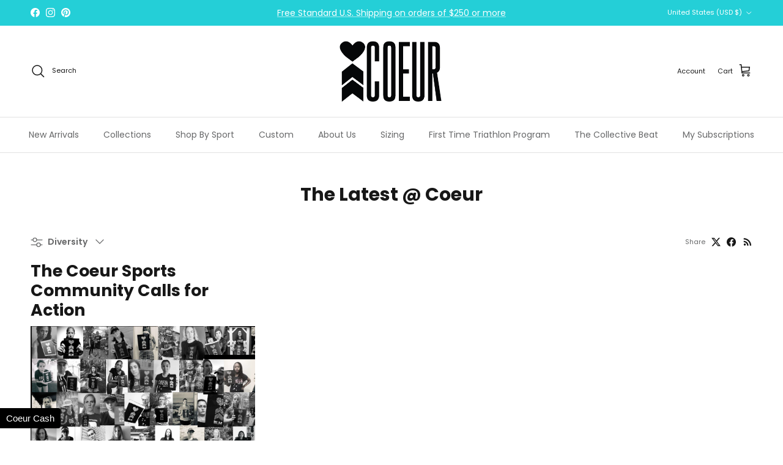

--- FILE ---
content_type: application/javascript
request_url: https://helpcenter.eoscity.com/script-tag/6b6b2b0fd0d4f2004401b988586977a494172621/260990/tabs.js?shop=apex-sports.myshopify.com
body_size: 1760
content:
;(function () {
    const specificTabsSettings = {"id":393,"shop_id":260990,"is_tab_enabled":1,"tab_heading":"h5","is_auto_tab_enabled":1,"auto_tab_title":"Description","created_at":"2021-08-04T19:50:48.000000Z","updated_at":"2021-09-27T20:55:58.000000Z"};
    const sharedTabsData = [];
    const contentBelowData = {"id":2904,"shop_id":260990,"is_active":false,"content":"","updated_at":"2023-08-31T16:26:01.000000Z","created_at":"2023-08-31T16:26:01.000000Z"};
    const isTabOpen = parseInt("1") !== 0;

    if( window.location.pathname.indexOf('product') !== -1 && specificTabsSettings.is_tab_enabled ){
        const selectedTabSettings = "[base64]";

        const cssLink = document.createElement("link");
        document.head.appendChild(cssLink);
        cssLink.rel = "stylesheet";
        const href = "https://helpcenter.eoscity.com/css/script-tags/tabs/theme-2.css?v=1767864558";
        cssLink.href = href;

        const jsScript = document.createElement("script");
        document.head.appendChild(jsScript);
        jsScript.type = "text/javascript";
        const src = "https://helpcenter.eoscity.com/js/minify/tabsScript.js?v=1767864559";
        jsScript.src = src;

        let productDescriptionEl;
        
        jsScript.onload = function(){
            const tabsBuilder = HC$();
            tabsBuilder.build({
                templateId: "2",
                templateSettings: selectedTabSettings,
                isFreeUser: "",
                specificTabsSettings: specificTabsSettings, 
                isTabOpened: isTabOpen,
                sharedTabsData: sharedTabsData,
                contentBelowData: contentBelowData,
                productDescriptionEl: productDescriptionEl,
            });

        }

    }
}());



--- FILE ---
content_type: text/javascript; charset=utf-8
request_url: https://sdk.loyaltylion.net/sdk/start/41f1fbad67344310d40eaa944e12c91d.js?t=202602516
body_size: 481
content:
(function(w) { var configuration = {"config":{"sdkHost":"sdk.loyaltylion.net","sdkStaticHost":"sdk-static.loyaltylion.net","platformHost":"platform.loyaltylion.com","appHost":"app.loyaltylion.com","bigCommerceClientId":"rb9cjzk9jybx0lnlz2mbelz9nqzsxjp","translationsDigest":"7abd44443ad8210907f852ffa65654cd","api":{"revision":"9cb01f73bc","build":0},"flags":{"multiLanguage":true}},"site":{"id":9658,"platform":"shopify","settings":{"integratedLoyaltyPageState":"enabled","locale":{"primary":"en","date":"en-us","number":"en","languages":[{"iso_code":"en","name":"English"}]},"loyaltyPanel":{"customCSSDigest":"57f3fd921bb12ca8c47afdb52b1321cc"},"sdkTheme":"modern","useAppTurnkey":false,"customerTrackingConsentMode":"always"},"meta":{"loyaltyPanelCustomisationDigest":"a88ca10ff7a60e4363baed245f3058b9","legacyUiMigration":{"actionsCompleted":[],"deadlineDate":null,"lastPromptedAt":null,"migrationState":"not_started","migrationTarget":"turnkey","selectedForMigration":false},"preThemeEditorOverrides":{}},"uiMode":"integrated_page_and_legacy_panel"}}; w.loyaltylion && typeof w.loyaltylion.bootstrap === 'function' ? w.loyaltylion.bootstrap(configuration) : w.lion && typeof w.lion._push === 'function' ? w.lion._push(['configuration_v2', configuration]) : !0; })(window);